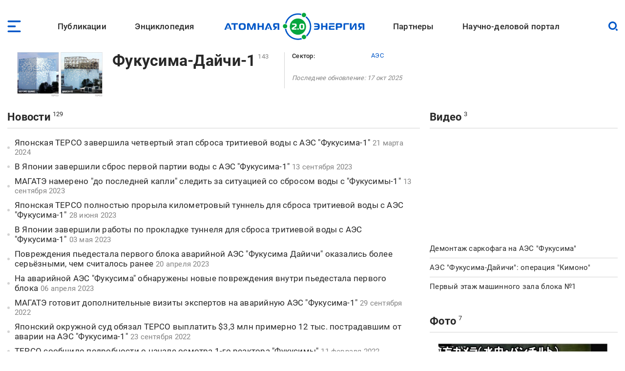

--- FILE ---
content_type: text/html; charset=UTF-8
request_url: https://www.atomic-energy.ru/organizations/fukusima-daychi-1
body_size: 16961
content:
<!DOCTYPE html><html lang="ru" dir="ltr" prefix="og: https://ogp.me/ns#"><head><meta charset="utf-8" /><script async src="https://www.googletagmanager.com/gtag/js?id=G-T0JJ42GLZ3"></script><script>window.dataLayer = window.dataLayer || [];function gtag(){dataLayer.push(arguments)};gtag("js", new Date());gtag("set", "developer_id.dMDhkMT", true);gtag("config", "G-T0JJ42GLZ3", {"groups":"default","page_placeholder":"PLACEHOLDER_page_location"});</script><meta name="description" content=" " /><link rel="canonical" href="https://www.atomic-energy.ru/organizations/fukusima-daychi-1" /><meta name="robots" content="max-image-preview:large" /><link rel="image_src" href="/files/images/reactor-wide-1%255B1%255D.jpg" /><meta property="og:type" content="Article" /><meta property="og:url" content="https://www.atomic-energy.ru/organizations/fukusima-daychi-1" /><meta property="og:title" content="Фукусима-Дайчи-1" /><meta property="og:description" content=" " /><meta property="og:image" content="https://www.atomic-energy.ru/files/images/reactor-wide-1%255B1%255D.jpg" /><meta property="og:image:url" content="https://www.atomic-energy.ru/files/images/reactor-wide-1%255B1%255D.jpg" /><meta property="og:image:secure_url" content="https://www.atomic-energy.ru/files/images/reactor-wide-1%255B1%255D.jpg" /><meta property="og:image:type" content="image/jpeg" /><meta property="og:image:width" content="400" /><meta property="og:image:height" content="215" /><meta property="og:image:alt" content="" /><meta name="twitter:card" content="summary_large_image" /><meta name="twitter:title" content="Фукусима-Дайчи-1" /><meta name="twitter:description" content=" " /><meta name="twitter:image" content="https://www.atomic-energy.ru/files/images/reactor-wide-1%255B1%255D.jpg" /><meta name="twitter:image:alt" content="" /><meta name="Generator" content="Drupal 10 (https://www.drupal.org)" /><meta name="MobileOptimized" content="width" /><meta name="HandheldFriendly" content="true" /><meta name="viewport" content="width=device-width, initial-scale=1.0" /><link rel="icon" href="/themes/custom/aenergy/site_logo.png" type="image/png" /><title>Фукусима-Дайчи-1 | Атомная энергия 2.0</title><link rel="stylesheet" media="all" href="/files/css/css_QGgwbJW8wo8dTCFDbms9PeyA4FRxjeDlNcm8MwU1aHQ.css?delta=0&amp;language=ru&amp;theme=aenergy&amp;include=[base64]" /><link rel="stylesheet" media="all" href="/files/css/css_wPnjeZXFMhXAxrfyDqVPyxFh4iqMVM4TCevUHK0SCFY.css?delta=1&amp;language=ru&amp;theme=aenergy&amp;include=[base64]" /></head><body class="energy toolbar-themes toolbar-no-tabs toolbar-no-icons toolbar-themes-admin-theme--sevencust one-sidebar layout-sidebar-second path-node page-node-type-company"> <!-- Yandex.Metrika counter --><script type="text/javascript" >
(function(m,e,t,r,i,k,a){m[i]=m[i]||function(){(m[i].a=m[i].a||[]).push(arguments)};
m[i].l=1*new Date();
for (var j = 0; j < document.scripts.length; j++) {if (document.scripts[j].src === r) { return; }}
k=e.createElement(t),a=e.getElementsByTagName(t)[0],k.async=1,k.src=r,a.parentNode.insertBefore(k,a)})
(window, document, "script", "https://mc.yandex.ru/metrika/tag.js", "ym");
ym(5850427, "init", {
clickmap:true,
trackLinks:true,
accurateTrackBounce:true,
webvisor:true
});
</script><noscript><div><img src="https://mc.yandex.ru/watch/5850427" style="position:absolute; left:-9999px;" alt="" /></div></noscript> <!-- /Yandex.Metrika counter --> <a href="#main-content" class="visually-hidden focusable skip-link"> Перейти к основному содержанию </a><div class="dialog-off-canvas-main-canvas" data-off-canvas-main-canvas> <header id="logo_menu" class="fs"><div id="block-mob-menu-place" class="mob-menu-place block"><div class="click menu_open_btn"></div></div><div class="menu-place"><ul id="superfish-main" class="menu sf-menu sf-main sf-horizontal sf-style-none"><li id="main-menu-link-content48dda292-012f-4317-a5d8-a22328afbdd9" class="sf-depth-1 menuparent"><a href="/publications" class="collaps-header sf-depth-1 menuparent">Публикации</a><ul><div class="ul-place container"><li id="main-menu-link-content4140f31d-1c9c-4560-94d6-724ce953fd1d" class="sf-depth-2 sf-no-children"><a href="/list/news/all" class="sf-depth-2">Новости</a></li><li id="main-menu-link-content91c8954c-ad22-4d02-849c-85b5ef7113a1" class="sf-depth-2 sf-no-children"><a href="/list/statements" class="sf-depth-2">Комментарии экспертов</a></li><li id="main-menu-link-content0b4de615-ada1-4623-b7b1-c2a5b4e48e80" class="sf-depth-2 sf-no-children"><a href="/list/interview" class="sf-depth-2">Интервью</a></li><li id="main-menu-link-content9f62cc7a-cb04-414d-b042-de61f1b8e73a" class="sf-depth-2 sf-no-children"><a href="/list/photo" class="sf-depth-2">Фото</a></li><li id="main-menu-link-content2ad00c3d-0fdd-4e24-a526-20c0e2a7cc87" class="sf-depth-2 sf-no-children"><a href="/list/video" class="sf-depth-2">Видео</a></li><li id="main-menu-link-contentd85b9dee-509e-491a-934f-5ccb84d7fb79" class="sf-depth-2 sf-no-children"><a href="/list/articles" class="sf-depth-2">Статьи</a></li><li id="main-menu-link-content16699258-5895-4fd1-bd28-29947eadb34f" class="sf-depth-2 sf-no-children"><a href="/list/technology" class="sf-depth-2">Технологии</a></li><li id="main-menu-link-contenta3868438-a230-471e-90f6-4331d9d8409b" class="sf-depth-2 sf-no-children"><a href="/list/SMI" class="sf-depth-2">СМИ</a></li><li id="main-menu-link-content3b3c74a9-e42c-4132-aa63-52eedf713ac7" class="sf-depth-2 sf-no-children"><a href="/list/books" class="sf-depth-2">Книги</a></li><li id="main-menu-link-content52aefcb4-4b5f-4f5c-8813-d2bf2f963e4f" class="sf-depth-2 sf-no-children"><a href="/list/journals" class="sf-depth-2">Газеты и журналы</a></li><li id="main-menu-link-contentc189ec23-6a16-4500-90b2-c0b6136dfc05" class="sf-depth-2 sf-no-children"><a href="/list/polezno" class="sf-depth-2">Полезно знать</a></li></div></ul></li><li id="main-menu-link-contentfe1fa1ed-e58f-441a-9459-c965814394aa" class="sf-depth-1 menuparent"><span class="collaps-header sf-depth-1 menuparent nolink">Энциклопедия</span><ul><div class="ul-place container"><li id="main-menu-link-contentdb3efce6-291d-40c9-8d65-2a043450154a" class="sf-depth-2 sf-no-children"><a href="/cat/keywords" class="sf-depth-2">Тематики</a></li><li id="main-menu-link-content24d0005b-12a6-4588-ac06-8bd49bab70d4" class="sf-depth-2 sf-no-children"><a href="/cat/geography" class="sf-depth-2">География</a></li><li id="main-menu-link-contentc3f46244-9a5e-4fdd-b92e-c33deed45d4a" class="sf-depth-2 sf-no-children"><a href="/list/organizations/top" class="sf-depth-2">Организации</a></li><li id="main-menu-link-content9c755045-4c11-4ba0-9c73-f05e77cd32b2" class="sf-depth-2 sf-no-children"><a href="/list/experts/top" class="sf-depth-2">Эксперты</a></li><li id="main-menu-link-contentc9e05ecd-8ac7-4119-9fe2-b02e8633eed5" class="sf-depth-2 sf-no-children"><a href="/list/events/calendar" class="sf-depth-2">Календарь мероприятий</a></li></div></ul></li><li id="main-menu-link-content11f166cc-af13-4865-a28a-4983c356c0f5" class="sf-depth-1 sf-no-children"><a href="/" class="sf-depth-1">Лого</a></li><li id="main-menu-link-content9613e099-3bab-4394-90d9-6e1a65d15f4c" class="sf-depth-1 menuparent"><a href="/partners" class="collaps-header sf-depth-1 menuparent">Партнеры</a><ul><div class="ul-place container"><li id="main-menu-link-contentfa659881-560c-4cf7-aa7c-40e95f6a70af" class="sf-depth-2 menuparent"><a href="/partnership" target="_blank" class="sf-depth-2 menuparent">Генеральный партнер</a><ul><div class="ul-place container"><li id="main-menu-link-content4c0d0373-1c81-458b-ab68-719b634eb050" class="sf-depth-3 sf-no-children"><a href="/General-Partner" class="sf-depth-3">О пакете услуг</a></li></div></ul></li><li id="main-menu-link-contentffe8f042-ae65-4759-8d22-392178c421da" class="sf-depth-2 menuparent"><a href="/Golden-Partner" class="collaps-header-lev2 sf-depth-2 menuparent">Золотые партнеры</a><ul><div class="ul-place container"><li id="main-menu-link-contentb7c354b0-2361-42e5-b6c8-26234e2a2c73" class="sf-depth-3 sf-no-children"><a href="https://www.doza.ru/" target="_blank" rel="nofollow" class="sf-depth-3 sf-external">НПП «Доза»</a></li><li id="main-menu-link-contentf828fc57-f03f-4126-bd61-2a4c111d4a33" class="sf-depth-3 sf-no-children"><a href="https://rosatomtech.ru/" target="_blank" rel="nofollow" class="sf-depth-3 sf-external">Техническая академия Росатома</a></li><li id="main-menu-link-contentc47e0936-91f1-4bc5-9c2d-4497476d1d02" class="sf-depth-3 sf-no-children"><a href="https://www.titan2.ru/" rel="nofollow" class="sf-depth-3 sf-external">ТИТАН-2</a></li><li id="main-menu-link-contentdb736fd3-9390-421e-a328-47ed7ac2e2b4" class="sf-depth-3 sf-no-children"><a href="http://atomdoc.ru" target="_blank" rel="nofollow" class="sf-depth-3 sf-external">Атомдок</a></li><li id="main-menu-link-contentbeb753a8-3c77-43c9-9ed1-760ee89de8ca" class="sf-depth-3 sf-no-children"><a href="https://www.res-e.ru/?utm_source=ae2.0&amp;utm_medium=information%20partners&amp;utm_campaign=cooperation" rel="nofollow" class="sf-depth-3 sf-external">РЭС Инжиниринг</a></li><li id="main-menu-link-content6b22305f-f2e5-4ce2-b85a-1ec8a0f85964" class="sf-depth-3 sf-no-children"><a href="https://tdgroup.ru/" target="_blank" rel="nofollow" class="sf-depth-3 sf-external">ТД Групп</a></li><li id="main-menu-link-content2650a7a1-ecaf-4470-992e-d5875c9f9909" class="sf-depth-3 sf-no-children"><a href="https://ioes.ru" rel="nofollow" class="sf-depth-3 sf-external">Оргэнергострой</a></li><li id="main-menu-link-contenta13b19ea-ab99-4928-bd03-0d27bf338ea9" class="sf-depth-3 sf-no-children"><a href="https://okan.ru/" rel="nofollow" class="sf-depth-3 sf-external">ОКАН</a></li><li id="main-menu-link-content5a66e4d9-ae40-44fb-b61d-7c339a796d80" class="sf-depth-3 sf-no-children"><a href="https://atom-sar.ru/" rel="nofollow" class="sf-depth-3 sf-external">СпецАтомРесурс</a></li><li id="main-menu-link-content85d8c8e2-8899-4521-87e3-4c56627a9d8e" class="sf-depth-3 sf-no-children"><a href="/Golden-Partner" class="sf-depth-3">О пакете услуг</a></li></div></ul></li><li id="main-menu-link-content29b975c9-7431-4b8a-9005-36ddccae53fd" class="sf-depth-2 menuparent"><a href="/Silver-Partner" class="collaps-header-lev2 sf-depth-2 menuparent">Серебряные партнеры</a><ul><div class="ul-place container"><li id="main-menu-link-contentb5cca28c-8deb-451d-a55b-4bc8fb480d22" class="sf-depth-3 sf-no-children"><a href="http://www.profatom.ru/" target="_blank" rel="nofollow" class="sf-depth-3 sf-external">РПРАЭП</a></li><li id="main-menu-link-contente9027229-9bb0-4a5c-813e-5f341c1d977e" class="sf-depth-3 sf-no-children"><a href="https://atomtor.ru/" class="nofollow sf-depth-3 sf-external">Атом-ТОР</a></li><li id="main-menu-link-contenta3e2dab5-d578-432a-b64f-efb6e36ad924" class="sf-depth-3 sf-no-children"><a href="https://atomsro.ru/" rel="nofollow" class="sf-depth-3 sf-external">СРО атомной отрасли</a></li><li id="main-menu-link-content1ab4f8a7-41d4-4e1f-8d0c-2759d93e7dae" class="sf-depth-3 sf-no-children"><a href="https://grouphms.ru/" rel="nofollow" class="sf-depth-3 sf-external">Группа ГМС</a></li><li id="main-menu-link-content6c09f13c-c1e1-4bee-85b4-fa1baef26f0a" class="sf-depth-3 sf-no-children"><a href="https://bair.pro/" target="_blank" rel="nofollow" class="sf-depth-3 sf-external">BAiR</a></li><li id="main-menu-link-content877b54d4-4a03-401d-b2f2-130ea4e8e503" class="sf-depth-3 sf-no-children"><a href="/Silver-Partner" class="sf-depth-3">О пакете услуг</a></li></div></ul></li><li id="main-menu-link-contentda436be1-d10c-43f7-8718-4c419a946c67" class="sf-depth-2 menuparent"><a href="/Basic-Partner" class="collaps-header-lev2 sf-depth-2 menuparent">Базовые партнеры</a><ul><div class="ul-place container"><li id="main-menu-link-content37003682-6e2d-4ebe-998f-7083b085e92c" class="sf-depth-3 sf-no-children"><a href="https://aem-group.ru/" rel="nofollow" class="sf-depth-3 sf-external">Машиностроительный дивизион Росатома</a></li><li id="main-menu-link-content90130e09-c249-4580-8a69-97050a81a9bf" class="sf-depth-3 sf-no-children"><a href="https://www.tvel.ru" target="_blank" rel="nofollow" class="sf-depth-3 sf-external">Топливный дивизион Росатома</a></li><li id="main-menu-link-content683b29c7-587f-4c89-9980-b4450cb4ce44" class="sf-depth-3 sf-no-children"><a href="https://www.rusatom-utilities.ru" target="_blank" rel="nofollow" class="sf-depth-3 sf-external">Росатом Инфраструктурные решения</a></li><li id="main-menu-link-content9f209f26-5d97-47a1-9a0f-16c462e96da9" class="sf-depth-3 sf-no-children"><a href="http://www.giredmet.ru" target="_blank" rel="nofollow" class="sf-depth-3 sf-external">Химико-технологический кластер Научного дивизиона Росатома</a></li><li id="main-menu-link-content70412fed-a646-42a6-acae-130c23b42700" class="sf-depth-3 sf-no-children"><a href="https://interpolyaris.ru/" rel="nofollow" class="sf-depth-3 sf-external">ИнтерПолярис</a></li><li id="main-menu-link-contentb856faf7-111a-4655-b35c-c0c5f8ace931" class="sf-depth-3 sf-no-children"><a href="https://eskm.net" target="_blank" rel="nofollow" class="sf-depth-3 sf-external">ЭСКМ</a></li><li id="main-menu-link-content13f3d1ef-cd7a-4bac-a83e-184c5132d2f4" class="sf-depth-3 sf-no-children"><a href="https://nacec.ru" target="_blank" rel="nofollow" class="sf-depth-3 sf-external">НАИКС</a></li><li id="main-menu-link-content1ee26532-9aa1-4584-9c76-08da4740faba" class="sf-depth-3 sf-no-children"><a href="https://intehros.ru/" rel="nofollow" class="sf-depth-3 sf-external">ИНТЕХРОС</a></li><li id="main-menu-link-content88ef6ce0-8349-4a89-9057-c8ee827f15c2" class="sf-depth-3 sf-no-children"><a href="https://cpti.tvel.ru/" rel="nofollow" class="sf-depth-3 sf-external">ЦПТИ</a></li><li id="main-menu-link-content16530a86-bcff-4adf-9e37-63e9e80044fc" class="sf-depth-3 sf-no-children"><a href="https://www.sgsd.ru/" rel="nofollow" class="sf-depth-3 sf-external">СибГазСтройДеталь</a></li><li id="main-menu-link-contentc2253bbe-a551-4a6e-a27d-8c9ecec2d082" class="sf-depth-3 sf-no-children"><a href="https://west-e.ru/" rel="nofollow" class="sf-depth-3 sf-external">Вест-Инжиниринг</a></li><li id="main-menu-link-contentcfdf946b-c953-4cba-80e4-d0c8e4a8ed4d" class="sf-depth-3 sf-no-children"><a href="/Basic-Partner" class="sf-depth-3">О пакете услуг</a></li></div></ul></li><li id="main-menu-link-contentea511954-d758-449c-bfac-ff7050b1432d" class="sf-depth-2 sf-no-children"><a href="/partners" class="sf-depth-2">Информационные партнеры</a></li></div></ul></li><li id="main-menu-link-content7c9bd1b9-6fa4-4576-b723-92f21dcc7ec8" class="sf-depth-1 menuparent"><a href="/about" class="collaps-header sf-depth-1 menuparent">Научно-деловой портал</a><ul><div class="ul-place container"><li id="main-menu-link-content17d21556-531f-429e-9994-5fd2804f987d" class="sf-depth-2 sf-no-children"><a href="/about" class="sf-depth-2">О проекте</a></li><li id="main-menu-link-contentcc576c0c-94ae-440d-b9fd-eb419927a957" class="sf-depth-2 sf-no-children"><a href="/partnership" class="sf-depth-2">Годовые коммуникационные услуги</a></li><li id="main-menu-link-content4acfd8b2-2ec7-4e25-b455-cbc28d56a4e5" class="sf-depth-2 sf-no-children"><a href="/single-publications" target="_self" class="sf-depth-2">Разовые публикации</a></li><li id="main-menu-link-content76dbcaed-4dd5-4a8c-8f49-ca23a729fbab" class="sf-depth-2 sf-no-children"><a href="/open-active-links" class="sf-depth-2">Высокоточные SEO-публикации</a></li><li id="main-menu-link-content45f49461-7061-4b17-be9d-d98bb7011805" class="sf-depth-2 sf-no-children"><a href="/contacts" class="sf-depth-2">Контакты</a></li></div></ul></li></ul></div><div id="block-logo" class="block"> <a href="/"> <img src="/themes/custom/aenergy/logo.svg" /></a></div><div id="block-search-btn-place" class="search-btn-place block"><div class="click search_open_btn"></div><div class="search close_btn"><p></p><p></p></div></div><div class="views-exposed-form search-form-place block" data-drupal-selector="views-exposed-form-sitesearch-page-1" id="block-sitesearch-filtr"><form action="/sitesearch" method="get" id="views-exposed-form-sitesearch-page-1" accept-charset="UTF-8"><div class="form--inline clearfix"><div class="js-form-item form-item js-form-type-textfield form-type-textfield js-form-item-text form-item-text form-no-label"> <input placeholder="Поиск" data-drupal-selector="edit-text" type="text" id="edit-text" name="text" value="" size="30" maxlength="128" class="form-text" /></div><div data-drupal-selector="edit-actions" class="form-actions js-form-wrapper form-wrapper" id="edit-actions"><input data-drupal-selector="edit-submit-sitesearch" type="submit" id="edit-submit-sitesearch" value="Искать" class="button js-form-submit form-submit" /></div></div></form></div> </header> <header id="page_headering" class="fs"><div class="container"><div class="views-element-container fs constructed-header block" id="block-constructed-header-1"><div class="picture"> <img loading="lazy" src="/files/images/reactor-wide-1%255B1%255D.jpg" width="400" height="215" alt=" " /></div><div class="center"><div class="title-count"> <span class="title"><a href="/organizations/fukusima-daychi-1" hreflang="ru">Фукусима-Дайчи-1</a></span><span class="count"><span>143</span></span></div><div class="description acc-place"><div class="acc-content"><p>&nbsp;<img alt src="http://graphics8.nytimes.com/packages/images/newsgraphics/2011/0314-reactor-report-card/reactor-wide-1.jpg"></p></div><div class="descr-collapser acc-header"> <span class="op">Развернуть</span> <span class="cl">Свернуть</span></div></div></div><div class="right"><div class="features"><div><span>Сектор: </span><span><a href="/organizations/sector/aes" hreflang="ru">АЭС</a></span></div></div><div class="updated">Последнее обновление: <time datetime="2025-10-17T01:28:32+03:00" class="datetime">17 окт 2025</time></div></div></div></div> </header><div id="page" class="fs"><div class="container"><div id="content" class="blocks"><div class="section"><div data-drupal-messages-fallback class="hidden"></div><article class="node node--type-company node--view-mode-full fs"><div class="node__content"><div class="field field--name-field-novosti-simple-list field--type-viewfield field--label-hidden fs news-list with-dates header-as-view block"><div class="js-view-dom-id-d8fd6a4c6bb4f6d4449d66a5d76802708eaf6ae488e9d8ef934e77f670927484"><div class="view-header"><div> <span class="type"><a href="/organizations/fukusima-daychi-1/news">Новости</a></span><span class="count"><span>129</span></span></div></div><div class="view-content "><div class="title"> <a href="/news/2024/03/21/144130" hreflang="ru">Японская TEPCO завершила четвертый этап сброса тритиевой воды с АЭС &quot;Фукусима-1&quot;</a><span><time datetime="2024-03-21T16:11:15+03:00" class="datetime">21 марта 2024</time></span></div><div class="title"> <a href="/news/2023/09/13/138656" hreflang="ru">В Японии завершили сброс первой партии воды с АЭС &quot;Фукусима-1&quot;</a><span><time datetime="2023-09-13T14:46:35+03:00" class="datetime">13 сентября 2023</time></span></div><div class="title"> <a href="/news/2023/09/13/138654" hreflang="ru">МАГАТЭ намерено &quot;до последней капли&quot; следить за ситуацией со сбросом воды с &quot;Фукусимы-1&quot;</a><span><time datetime="2023-09-13T13:13:20+03:00" class="datetime">13 сентября 2023</time></span></div><div class="title"> <a href="/news/2023/06/28/136588" hreflang="ru">Японская TEPCO полностью прорыла километровый туннель для сброса тритиевой воды с АЭС &quot;Фукусима-1&quot;</a><span><time datetime="2023-06-28T22:46:54+03:00" class="datetime">28 июня 2023</time></span></div><div class="title"> <a href="/news/2023/05/03/134934" hreflang="ru">В Японии завершили работы по прокладке туннеля для сброса тритиевой воды с АЭС &quot;Фукусима-1&quot;</a><span><time datetime="2023-05-03T19:00:08+03:00" class="datetime">03 мая 2023</time></span></div><div class="title"> <a href="/news/2023/04/20/134533" hreflang="ru">Повреждения пьедестала первого блока аварийной АЭС &quot;Фукусима Дайичи&quot; оказались более серьёзными, чем считалось ранее</a><span><time datetime="2023-04-20T10:36:13+03:00" class="datetime">20 апреля 2023</time></span></div><div class="title"> <a href="/news/2023/04/06/134066" hreflang="ru">На аварийной АЭС &quot;Фукусима&quot; обнаружены новые повреждения внутри пьедестала первого блока</a><span><time datetime="2023-04-06T11:16:29+03:00" class="datetime">06 апреля 2023</time></span></div><div class="title"> <a href="/news/2022/09/28/128743" hreflang="ru">МАГАТЭ готовит дополнительные визиты экспертов на аварийную АЭС &quot;Фукусима-1&quot;</a><span><time datetime="2022-09-29T17:46:33+03:00" class="datetime">29 сентября 2022</time></span></div><div class="title"> <a href="/news/2022/09/22/128556" hreflang="ru">Японский окружной суд обязал TEPCO выплатить $3,3 млн примерно 12 тыс. пострадавшим от аварии на АЭС &quot;Фукусима-1&quot;</a><span><time datetime="2022-09-23T12:31:24+03:00" class="datetime">23 сентября 2022</time></span></div><div class="title"> <a href="/news/2022/02/11/121868" hreflang="ru">ТЕРСО сообщило подробности о начале осмотра 1-го реактора &quot;Фукусимы&quot;</a><span><time datetime="2022-02-11T10:37:54+03:00" class="datetime">11 февраля 2022</time></span></div><div class="title"> <a href="/news/2022/01/17/121027" hreflang="ru">Обследование реактора первого блока АЭС &quot;Фукусима&quot; приостановлено</a><span><time datetime="2022-01-17T05:59:25+03:00" class="datetime">17 января 2022</time></span></div><div class="title"> <a href="/news/2021/12/07/120034" hreflang="ru">В январе робот осмотрит первый энергоблок АЭС &quot;Фукусима-дайичи&quot;</a><span><time datetime="2021-12-07T07:43:51+03:00" class="datetime">07 декабря 2021</time></span></div><div class="title"> <a href="/news/2021/10/06/118148" hreflang="ru">В Фукусиме демонтируют вентиляционные трубы с высоким радиационным фоном</a><span><time datetime="2021-10-06T06:04:36+03:00" class="datetime">06 октября 2021</time></span></div><div class="title"> <a href="/news/2021/03/09/112176" hreflang="ru">TEPCO увеличит расход охлаждающей воды на первом и третьем блоках АЭС Фукусима Дайичи</a><span><time datetime="2021-03-09T04:40:55+03:00" class="datetime">09 марта 2021</time></span></div><div class="title"> <a href="/news/2021/02/19/111778" hreflang="ru">После землетрясения в корпусах первого и третьего реакторов АЭС &quot;Фукусима-1&quot; замечено снижение уровня воды</a><span><time datetime="2021-02-19T14:30:53+03:00" class="datetime">19 февраля 2021</time></span></div><div class="title"> <a href="/news/2020/12/01/109299" hreflang="ru">ТЕРСО предотвратила падение обломков в бассейн выдержки ОЯТ</a><span><time datetime="2020-12-01T05:28:35+03:00" class="datetime">01 декабря 2020</time></span></div><div class="title"> <a href="/news/2020/06/17/104588" hreflang="ru">Законсервирован бассейн выдержки №1 АЭС &quot;Фукусима&quot;</a><span><time datetime="2020-06-17T11:22:05+03:00" class="datetime">17 июня 2020</time></span></div><div class="title"> <a href="/news/2020/04/28/103291" hreflang="ru">Опубликованы результаты обследования блока №1 АЭС Фукусима Дайичи методом мюонной радиографии</a><span><time datetime="2020-04-28T08:25:02+03:00" class="datetime">28 апреля 2020</time></span></div><div class="title"> <a href="/news/2020/03/12/102120" hreflang="ru">Власти Японии изменили сроки извлечения топлива из АЭС «Фукусима-1»</a><span><time datetime="2020-03-12T08:13:05+03:00" class="datetime">12 марта 2020</time></span></div><div class="title"> <a href="/news/2020/02/10/101286" hreflang="ru">Осмотр 1-го реактора Фукусимы вновь отложен на неопределенный срок</a><span><time datetime="2020-02-10T05:48:39+03:00" class="datetime">10 февраля 2020</time></span></div><div class="title"> <a href="/news/2020/01/16/100679" hreflang="ru">Извлечение ОЯТ из бассейнов АЭС «Фукусима-I» опять отложено</a><span><time datetime="2020-01-16T07:29:13+03:00" class="datetime">16 января 2020</time></span></div><div class="title"> <a href="/news/2019/07/03/95881" hreflang="ru">Вокруг АЭС &quot;Фукусима-1&quot; обнаружены материалы из 1-го реактора</a><span><time datetime="2019-07-03T10:05:38+03:00" class="datetime">03 июля 2019</time></span></div><div class="title"> <a href="/news/2019/04/01/93678" hreflang="ru">В реактор №1 аварийной АЭС &quot;Фукусима дайичи&quot; отправят робота</a><span><time datetime="2019-04-01T11:31:58+03:00" class="datetime">01 апреля 2019</time></span></div><div class="title"> <a href="/news/2017/09/21/79488" hreflang="ru">Извлечение топлива из двух реакторов «Фукусимы-1» стартует в 2023 году</a><span><time datetime="2017-09-21T04:22:43+03:00" class="datetime">21 сентября 2017</time></span></div><div class="title"> <a href="/news/2017/05/10/75604" hreflang="ru">Проведен осмотр этажа перегрузки топлива в 1-м блоке &quot;Фукусимы&quot;</a><span><time datetime="2017-05-10T04:56:12+03:00" class="datetime">10 мая 2017</time></span></div></div> <nav class="pager" role="navigation" aria-labelledby="pagination-heading"><h4 id="pagination-heading" class="visually-hidden">Нумерация страниц</h4><ul class="pager__items js-pager__items"><li class="pager__item is-active"> <a href="?page=0" title="Текущая страница" aria-current="page"> <span class="visually-hidden"> Текущая страница </span>1</a></li><li class="pager__item"> <a href="?page=1" title="Go to page 2"> <span class="visually-hidden"> Page </span>2</a></li><li class="pager__item"> <a href="?page=2" title="Go to page 3"> <span class="visually-hidden"> Page </span>3</a></li><li class="pager__item"> <a href="?page=3" title="Go to page 4"> <span class="visually-hidden"> Page </span>4</a></li><li class="pager__item"> <a href="?page=4" title="Go to page 5"> <span class="visually-hidden"> Page </span>5</a></li><li class="pager__item"> <a href="?page=5" title="Go to page 6"> <span class="visually-hidden"> Page </span>6</a></li><li class="pager__item pager__item--next"> <a href="?page=1" title="На следующую страницу" rel="next"> <span class="visually-hidden">Следующая страница</span> <span aria-hidden="true">›</span> </a></li><li class="pager__item pager__item--last"> <a href="?page=5" title="На последнюю страницу"> <span class="visually-hidden">Последняя страница</span> <span aria-hidden="true">»</span> </a></li></ul> </nav></div></div><div class="field field--name-field-ssylayuschiesya-tizery field--type-viewfield field--label-hidden fs teasers header-as-view block"><div class="view-header"><div> <span class="type"><a href="/organizations/fukusima-daychi-1/presentations">Презентации</a></span><span class="count"><span>2</span></span></div><div> <span class="type"><a href="/organizations/fukusima-daychi-1/SMI">СМИ</a></span><span class="count"><span>1</span></span></div></div><div class="view-content "><div class="row"><div class="picture"> <a href="/smi/2011/07/06/24149" hreflang="ru"><img loading="lazy" src="/files/styles/tiser/public/images/2011/07/5764379458_67c6c5085c_z.jpg" width="450" height="225" alt=" " title="Инспекция МАГАТЭ в здании резервного дизельного генератора блока №1 26 мая 2011 года " class="image-style-tiser" /></a></div><div class="right"><div class="title"><a href="/smi/2011/07/06/24149" hreflang="ru">Дефект конструкции усугубил ядерную катастрофу на &quot;Фукусиме-1&quot;</a></div><div class="subtitles subject-date-viewed"><div class="subject">СМИ</div><div class="date subtitle"><time datetime="2011-07-06T19:23:05+04:00" class="datetime">06 июля 2011</time></div><div class="viewed subtitle">58</div></div></div></div><div class="row"><div class="picture"> <a href="/presentations/21237" hreflang="ru"><img loading="lazy" src="/files/styles/tiser/public/images/1620148765-logo%255B1%255D.gif" width="450" height="225" alt=" " title=" " class="image-style-tiser" /></a></div><div class="right"><div class="title"><a href="/presentations/21237" hreflang="ru">3D модель АЭС &quot;Фукусима-1&quot;</a></div><div class="subtitles subject-date-viewed"><div class="subject">Презентации</div><div class="date subtitle"><time datetime="2011-04-15T22:55:39+04:00" class="datetime">15 апреля 2011</time></div><div class="viewed subtitle">75</div></div></div></div><div class="row"><div class="picture"></div><div class="right"><div class="title"><a href="/presentations/20437" hreflang="ru">МАГАТЭ: Состояние реакторов АЭС &quot;Фукусима-1&quot; на 28 марта</a></div><div class="subtitles subject-date-viewed"><div class="subject">Презентации</div><div class="date subtitle"><time datetime="2011-03-29T00:48:37+04:00" class="datetime">29 марта 2011</time></div><div class="viewed subtitle">5</div></div></div></div></div></div></div></article></div></div> <aside id="sidebar_second" class="under-page"><div class="views-element-container simple-list header-as-view video block" id="block-views-block-video-block-2"><div class="view-header"> <span class="type"><a href="/organizations/fukusima-daychi-1/video">Видео</a></span><span class="count"><span>3</span></span></div><div class="video-tabs"><div id="youtube.com"><div class="video-embed-field-provider-youtube video-embed-field-responsive-video"><iframe width="854" height="480" frameborder="0" allowfullscreen="allowfullscreen" src="https://www.youtube.com/embed/e1ubHgelSz0?autoplay=0&amp;start=0&amp;rel=0"></iframe></div></div><ul><li><a class="youtubecom" href="#youtube.com">Youtube</a></li></ul></div><div class="view-content"><div class="title"><a href="/video/70300" hreflang="ru">Демонтаж саркофага на АЭС &quot;Фукусима&quot;</a></div><div class="title"><a href="/video/24797" hreflang="ru">АЭС &quot;Фукусима-Дайичи&quot;: операция &quot;Кимоно&quot;</a></div><div class="title"><a href="/video/22079" hreflang="ru">Первый этаж машинного зала блока №1</a></div></div></div><div class="views-element-container header-as-view simple-list block" id="block-fotos-block-3"><div class="view-header"> <span class="type"><a href="/organizations/fukusima-daychi-1/photo">Фото</a></span><span class="count"><span>7</span></span></div><div class="picture"> <a href="/photo/122395" hreflang="ru"><img loading="lazy" src="/files/styles/sidebar_fs/public/images/2022/03/01.jpg" width="385" height="214" alt="" class="image-style-sidebar-fs" /></a></div><div class="view-content"><div class="title"><a href="/photo/122395" hreflang="ru">Осмотр реактора №1 аварийной АЭС &quot;Фукусима&quot; в Японии</a></div><div class="title"><a href="/photo/24991" hreflang="ru">Участки высокого радиационного загрязнения на АЭС &quot;Фукусима-1&quot;</a></div><div class="title"><a href="/photo/22076" hreflang="ru">Аварийные работы внутри блока №1 АЭС &quot;Фукусима-Дайичи&quot;</a></div></div></div><div class="views-element-container thumbed-list short-thumbs tematiki block" id="block-nodes-fields-block-1"><div class="block-title fs" >Тематические разделы</div><div class="block-content fs"><div class="row"><div class="picture"> <a href="/Japan" hreflang="ru"><img loading="lazy" src="/files/styles/thumb/public/taxonomy/11504757-vector-japan-flag1.jpg" width="130" height="130" class="image-style-thumb" /></a></div><div class="title-count"> <span class="title"><a href="/Japan" hreflang="ru">Япония</a></span><span class="count"><span>3944</span></span></div></div></div></div><div class="views-element-container header-as-view thumbed-list events block" id="block-views-block-nodes-fields-block-8"><div class="view-header"> <span class="type"><a href="/organizations/fukusima-daychi-1/events">События</a></span><span class="count"><span>1</span></span></div><div class="view-content "><div class="row"><div><div class="picture"> <a href="/Fukushima" hreflang="ru"><img loading="lazy" src="/files/styles/thumb/public/images/fukushima-update.jpg" width="130" height="111" alt=" " class="image-style-thumb" /></a></div></div><div class="near-foto"><div class="title-count"> <span class="title"><a href="/Fukushima" hreflang="ru">Авария на АЭС &quot;Фукусима-1&quot;</a></span><span class="count"><span>2156</span></span></div><div class="subtitle globe"><a href="/Japan" hreflang="ru">Япония</a>, <a href="/geography/yaponiya/fukusima" hreflang="ru">Фукусима</a></div><div class="subtitle date2">10 марта 2011</div></div></div></div></div><div class="views-element-container header-as-view thumbed-list organizations block" id="block-nodes-fields-block-6"><div class="view-header"> <span class="type"><a href="/organizations/fukusima-daychi-1/parent-organizations">Материнские организации</a></span><span class="count"><span>1</span></span></div><div class="view-content "><div class="row"><div class="picture"> <a href="/organizations/fukusima-dayichi" hreflang="ru"><img loading="lazy" src="/files/styles/thumb/public/images/09-01%255B1%255D.jpg" width="130" height="98" alt=" " class="image-style-thumb" /></a></div><div class="near-foto"><div class="title-count"> <span class="title"><a href="/organizations/fukusima-dayichi" hreflang="ru">Фукусима-Дайичи</a></span><span class="count"><span>2767</span></span></div><div class="subtitle comptype"><a href="/organizations/sector/aes" hreflang="ru">АЭС</a></div><div class="subtitle globe"><a href="/Japan" hreflang="ru">Япония</a>, <a href="/geography/yaponiya/fukusima" hreflang="ru">Фукусима</a></div></div></div></div></div> </aside></div></div> <footer id="footer_1" class="fs"><div class="container"><div id="block-zolotyepartnery" class="fs block"><div class="block-title fs" >Золотые партнеры</div><div class="block-content fs"> <a href="https://www.doza.ru/" target="_blank" rel="nofollow"> <img alt="doza.ru" src="/files/partners/doza.svg" /></a><a href="https://rosatomtech.ru/" target="_blank" rel="nofollow"> <img src="/files/partners/rosatomtech.svg" alt="rosatomtech"> </a><a href="http://atomdoc.ru/" target="_blank" rel="nofollow"> <img alt="atomdoc.ru" src="/files/partners/artomdok.png" /></a><a href="https://tdgroup.ru/" target="_blank" rel="nofollow"> <img src="/files/partners/TDGROUP.svg" alt="TDGroup"> </a><a href="https://www.res-e.ru/?utm_source=ae2.0&utm_medium=futer&utm_campaign=cooperation" target="_blank" rel="nofollow"> <img src="/files/partners/res.svg" alt="res-e.ru"> </a><a href="https://www.titan2.ru/" target="_blank" rel="nofollow"> <img src="/files/partners/titan2.svg" alt="Titan2"> </a><a href="https://okan.ru/" target="_blank" rel="nofollow"> <img src="/files/partners/okan.svg" alt="OKAN"> </a><a href="https://www.radcontrol.pro/" target="_blank" rel="nofollow"> <img alt="radcontrol.pro" src="/files/partners/UMC.svg" alt="Radcontrol" /></a><a href="https://atom-sar.ru/" target="_blank" rel="nofollow"> <img alt="atom-sar.ru" src="/files/partners/SAR.svg" alt="SpecAtomResurs" /></a></div></div></div> </footer> <footer id="footer_2" class="fs"><div class="container"><div id="block-social" class="social-links block"> <a class="rutube" href="https://rutube.ru/channel/24721138" rel="nofollow" target="_blank"></a><a class="rss" href="https://dzen.ru/atomic-energy.ru" target="_blank"></a><a class="tg one" href="https://t.me/Nuclear_Energy_Russia" rel="nofollow" target="_blank"></a><a class="tg two" href="https://t.me/Open_Nuclear_Chat" rel="nofollow" target="_blank"></a><a class="vk" href="https://vk.com/AtomicEnergyRu" rel="nofollow" target="_blank"></a><a class="youtube" href="https://www.youtube.com/c/AtomicEnergyRu" rel="nofollow" target="_blank"></a><a class="rss" href="/news/rss.xml" target="_blank"></a></div><nav id="block-bottom-menu" class="bottom-menu block block-menu navigation menu--footer"><ul class="menu" ><li> <a href="/about" data-drupal-link-system-path="node/71624">О проекте</a></li><li> <a href="/partnership" data-drupal-link-system-path="node/56347">Сотрудничество и реклама</a></li><li> <a href="/why-nuclear" data-drupal-link-system-path="node/72701">Почему «атом»?</a></li><li> <a href="/contacts" data-drupal-link-system-path="node/55">Контакты</a></li></ul> </nav><div id="block-premiya" class="premiya block"> <img alt="Премия" width="260" height="82" src="/files/custom_blocks/premiya.svg" /></div></div> </footer> <footer id="footer_3" class="fs"><div class="container"><div id="block-copyright" class="copyright block"> Научно-деловой портал «Атомная энергия 2.0» (2008-2026). Свидетельство о регистрации Эл № ФС 77-72853.<br/>При использовании публикаций нашего СМИ активная ссылка приветствуется.</a></div><div id="block-kodyandeksmetrika" class="counters-place block"> <!-- Yandex.Metrika informer --> <a href="https://metrika.yandex.ru/stat/?id=5850427&amp;from=informer" target="_blank" rel="nofollow"><img src="https://informer.yandex.ru/informer/5850427/3_1_FFFFFFFF_EFEFEFFF_0_pageviews" style="width:88px; height:31px; border:0;" alt="Яндекс.Метрика" title="Яндекс.Метрика: данные за сегодня (просмотры, визиты и уникальные посетители)" class="ym-advanced-informer" data-cid="5850427" data-lang="ru" /></a><!-- /Yandex.Metrika informer --><!--LiveInternet counter--><script type="text/javascript"><!--
document.write("<a href='http://www.liveinternet.ru/click' "+
"target=_blank><img src='//counter.yadro.ru/hit?t14.11;r"+
escape(document.referrer)+((typeof(screen)=="undefined")?"":
";s"+screen.width+"*"+screen.height+"*"+(screen.colorDepth?
screen.colorDepth:screen.pixelDepth))+";u"+escape(document.URL)+
";h"+escape(document.title.substring(0,80))+";"+Math.random()+
"' alt='' title='LiveInternet: показано число просмотров за 24"+
" часа, посетителей за 24 часа и за сегодня' "+
"border='0' width='88' height='31'><\/a>")
//--></script><!--/LiveInternet--></div></div> </footer><div class="overlay"><div class="overlay_bg"><div class="mob-menu"><div class="container"><div class="inner"> <nav id="block-main" class="main-links fs block block-menu navigation menu--main"><ul class="menu" ><li> <a href="/publications" class="collaps-header" data-drupal-link-system-path="publications">Публикации</a><ul class="menu"><li> <a href="/list/news/all" data-drupal-link-system-path="list/news/all">Новости</a></li><li> <a href="/list/statements" data-drupal-link-system-path="list/statements">Комментарии экспертов</a></li><li> <a href="/list/interview" data-drupal-link-system-path="list/interview">Интервью</a></li><li> <a href="/list/photo" data-drupal-link-system-path="list/photo">Фото</a></li><li> <a href="/list/video" data-drupal-link-system-path="list/video">Видео</a></li><li> <a href="/list/articles" data-drupal-link-system-path="list/articles">Статьи</a></li><li> <a href="/list/technology" data-drupal-link-system-path="list/technology">Технологии</a></li><li> <a href="/list/SMI" data-drupal-link-system-path="list/SMI">СМИ</a></li><li> <a href="/list/books" data-drupal-link-system-path="list/books">Книги</a></li><li> <a href="/list/journals" data-drupal-link-system-path="list/journals">Газеты и журналы</a></li><li> <a href="/list/polezno" data-drupal-link-system-path="list/polezno">Полезно знать</a></li></ul></li><li> <span class="collaps-header">Энциклопедия</span><ul class="menu"><li> <a href="/cat/keywords" data-drupal-link-system-path="cat/keywords">Тематики</a></li><li> <a href="/cat/geography" data-drupal-link-system-path="cat/geography">География</a></li><li> <a href="/list/organizations/top" data-drupal-link-system-path="list/organizations/top">Организации</a></li><li> <a href="/list/experts/top" data-drupal-link-system-path="list/experts/top">Эксперты</a></li><li> <a href="/list/events/calendar" data-drupal-link-system-path="list/events/calendar">Календарь мероприятий</a></li></ul></li><li class="to-front"> <a href="/" data-drupal-link-system-path="&lt;front&gt;">Лого</a></li><li> <a href="/partners" class="collaps-header" data-drupal-link-system-path="node/5884">Партнеры</a><ul class="menu"><li> <a href="/partnership" target="_blank" data-drupal-link-system-path="node/56347">Генеральный партнер</a></li><li> <a href="/Golden-Partner" class="collaps-header-lev2" data-drupal-link-system-path="node/138124">Золотые партнеры</a><ul class="menu"><li> <a href="https://www.doza.ru/" target="_blank" rel="nofollow">НПП «Доза»</a></li><li> <a href="https://rosatomtech.ru/" target="_blank" rel="nofollow">Техническая академия Росатома</a></li><li> <a href="https://www.titan2.ru/" rel="nofollow">ТИТАН-2</a></li><li> <a href="http://atomdoc.ru" target="_blank" rel="nofollow">Атомдок</a></li><li> <a href="https://www.res-e.ru/?utm_source=ae2.0&amp;utm_medium=information%20partners&amp;utm_campaign=cooperation" rel="nofollow">РЭС Инжиниринг</a></li><li> <a href="https://tdgroup.ru/" target="_blank" rel="nofollow">ТД Групп</a></li><li> <a href="https://ioes.ru" rel="nofollow">Оргэнергострой</a></li><li> <a href="https://okan.ru/" rel="nofollow">ОКАН</a></li><li> <a href="https://atom-sar.ru/" rel="nofollow">СпецАтомРесурс</a></li><li> <a href="/Golden-Partner" data-drupal-link-system-path="node/138124">О пакете услуг</a></li></ul></li><li> <a href="/Silver-Partner" class="collaps-header-lev2" data-drupal-link-system-path="node/138123">Серебряные партнеры</a><ul class="menu"><li> <a href="http://www.profatom.ru/" target="_blank" rel="nofollow">РПРАЭП</a></li><li> <a href="https://atomtor.ru/" class="nofollow">Атом-ТОР</a></li><li> <a href="https://atomsro.ru/" rel="nofollow">СРО атомной отрасли</a></li><li> <a href="https://grouphms.ru/" rel="nofollow">Группа ГМС</a></li><li> <a href="https://bair.pro/" target="_blank" rel="nofollow">BAiR</a></li><li> <a href="/Silver-Partner" data-drupal-link-system-path="node/138123">О пакете услуг</a></li></ul></li><li> <a href="/Basic-Partner" class="collaps-header-lev2" data-drupal-link-system-path="node/138122">Базовые партнеры</a><ul class="menu"><li> <a href="https://aem-group.ru/" rel="nofollow">Машиностроительный дивизион Росатома</a></li><li> <a href="https://www.tvel.ru" target="_blank" rel="nofollow">Топливный дивизион Росатома</a></li><li> <a href="https://www.rusatom-utilities.ru" target="_blank" rel="nofollow">Росатом Инфраструктурные решения</a></li><li> <a href="http://www.giredmet.ru" target="_blank" rel="nofollow">Химико-технологический кластер Научного дивизиона Росатома</a></li><li> <a href="https://interpolyaris.ru/" rel="nofollow">ИнтерПолярис</a></li><li> <a href="https://eskm.net" target="_blank" rel="nofollow">ЭСКМ</a></li><li> <a href="https://nacec.ru" target="_blank" rel="nofollow">НАИКС</a></li><li> <a href="https://intehros.ru/" rel="nofollow">ИНТЕХРОС</a></li><li> <a href="https://cpti.tvel.ru/" rel="nofollow">ЦПТИ</a></li><li> <a href="https://www.sgsd.ru/" rel="nofollow">СибГазСтройДеталь</a></li><li> <a href="https://west-e.ru/" rel="nofollow">Вест-Инжиниринг</a></li><li> <a href="/Basic-Partner" data-drupal-link-system-path="node/138122">О пакете услуг</a></li></ul></li><li> <a href="/partners" data-drupal-link-system-path="node/5884">Информационные партнеры</a></li></ul></li><li> <a href="/about" class="collaps-header" data-drupal-link-system-path="node/71624">Научно-деловой портал</a><ul class="menu"><li> <a href="/about" data-drupal-link-system-path="node/71624">О проекте</a></li><li> <a href="/partnership" data-drupal-link-system-path="node/56347">Годовые коммуникационные услуги</a></li><li> <a href="/single-publications" target="_self" data-drupal-link-system-path="node/151112">Разовые публикации</a></li><li> <a href="/open-active-links" data-drupal-link-system-path="node/135623">Высокоточные SEO-публикации</a></li><li> <a href="/contacts" data-drupal-link-system-path="node/55">Контакты</a></li></ul></li></ul> </nav><nav id="block-temyatomnayaotrasl" class="themes block block-menu navigation menu--temy-atomnaya-otrasl"><div class="block-title collaps-header" id="block-temyatomnayaotrasl-menu">Атомная отрасль</div><div class="block-content"><ul class="menu" ><li> <a href="/national-nuclear-programmes" data-drupal-link-system-path="taxonomy/term/724">Национальные атомные программы</a></li><li> <a href="/GR" data-drupal-link-system-path="taxonomy/term/1568">Государство и отрасль</a></li><li> <a href="/PublicRelations" data-drupal-link-system-path="taxonomy/term/207">Диалог с общественностью</a></li><li> <a href="/nuclear-promotion" data-drupal-link-system-path="taxonomy/term/5882">Популяризация и просвещение</a></li><li> <a href="/education-career" data-drupal-link-system-path="taxonomy/term/1033">Образование и карьера</a></li><li> <a href="/nuclear-training" data-drupal-link-system-path="taxonomy/term/3978">Ядерное обучение</a></li><li> <a href="/appointments" data-drupal-link-system-path="taxonomy/term/4513">Кадровые изменения</a></li><li> <a href="/children" data-drupal-link-system-path="taxonomy/term/4602">Дети и школьники</a></li><li> <a href="/young-specialists" data-drupal-link-system-path="taxonomy/term/5007">Молодые специалисты</a></li><li> <a href="/women" data-drupal-link-system-path="taxonomy/term/5432">Женщины и отрасль</a></li><li> <a href="/veterans" data-drupal-link-system-path="taxonomy/term/1484">Ветераны</a></li><li> <a href="/union" data-drupal-link-system-path="taxonomy/term/639">Профсоюзы</a></li><li> <a href="/volunteering" data-drupal-link-system-path="taxonomy/term/6781">Волонтерство</a></li><li> <a href="/charity" data-drupal-link-system-path="taxonomy/term/2593">Благотворительность</a></li><li> <a href="/sport" data-drupal-link-system-path="taxonomy/term/514">Атомный спорт</a></li><li> <a href="/health-and-medicine" data-drupal-link-system-path="taxonomy/term/196">Здоровье и медицина</a></li><li> <a href="/social-policy" data-drupal-link-system-path="taxonomy/term/400">Социальная политика</a></li><li> <a href="/nuclear-cities" data-drupal-link-system-path="taxonomy/term/1166">Атомные города и ЗАТО</a></li><li> <a href="/culture-art" data-drupal-link-system-path="taxonomy/term/1479">Культура и искусство</a></li><li> <a href="/holidays" data-drupal-link-system-path="taxonomy/term/543">Юбилеи и праздники</a></li><li> <a href="/competitions" data-drupal-link-system-path="taxonomy/term/596">Конкурсы и награды</a></li><li> <a href="/finance" data-drupal-link-system-path="taxonomy/term/181">Финансы и экономика</a></li><li> <a href="/business" data-drupal-link-system-path="taxonomy/term/3724">Бизнес и отрасль</a></li><li> <a href="/energy-policy" data-drupal-link-system-path="taxonomy/term/9759">Энергетическая политика</a></li><li> <a href="/NuclearBenefits" data-drupal-link-system-path="taxonomy/term/5852">Преимущества атомной энергетики</a></li><li> <a href="/russian-nuclear-export" data-drupal-link-system-path="taxonomy/term/448">Российский атомный экспорт</a></li><li> <a href="/international-cooperation" data-drupal-link-system-path="taxonomy/term/401">Международное сотрудничество</a></li></ul></div> </nav><nav id="block-temyaesiyatc" class="themes block block-menu navigation menu--temy-aes-i-yatc"><div class="block-title collaps-header" id="block-temyaesiyatc-menu">АЭС и ЯТЦ</div><div class="block-content"><ul class="menu" ><li> <a href="/NPP-construction-in-Russia" data-drupal-link-system-path="taxonomy/term/177">Строительство АЭС в России</a></li><li> <a href="/global-nuclear-construction" data-drupal-link-system-path="taxonomy/term/493">Строительство АЭС в мире</a></li><li> <a href="/NPPoperation" data-drupal-link-system-path="taxonomy/term/481">Эксплуатация АЭС</a></li><li> <a href="/refueling" data-drupal-link-system-path="taxonomy/term/5926">Плановые ремонты АЭС</a></li><li> <a href="/electricity-generation" data-drupal-link-system-path="taxonomy/term/645">Выработка электроэнергии</a></li><li> <a href="/electricity-sales" data-drupal-link-system-path="taxonomy/term/9147">Энергосбыт</a></li><li> <a href="/Fourth-Geneneration-Reactors" data-drupal-link-system-path="taxonomy/term/4781">АЭС следующего поколения</a></li><li> <a href="/SMR" data-drupal-link-system-path="taxonomy/term/175">АЭС малой мощности</a></li><li> <a href="/microreactors" data-drupal-link-system-path="taxonomy/term/9912">Микрореакторы</a></li><li> <a href="/floatingNPP" data-drupal-link-system-path="taxonomy/term/418">Плавучие АЭС</a></li><li> <a href="/MovingNuclear" data-drupal-link-system-path="taxonomy/term/3765">Мобильные АЭС</a></li><li> <a href="/space-energy-reactors" data-drupal-link-system-path="taxonomy/term/9924">Космические АЭС</a></li><li> <a href="/fast-reactors" data-drupal-link-system-path="taxonomy/term/581">Быстрые реакторы</a></li><li> <a href="/HTR" data-drupal-link-system-path="taxonomy/term/5442">Высокотемпературные реакторы</a></li><li> <a href="/Molten-salt-reactors" data-drupal-link-system-path="taxonomy/term/7719">Жидкосолевые реакторы</a></li><li> <a href="/Thorium" data-drupal-link-system-path="taxonomy/term/4642">Ториевые реакторы</a></li><li> <a href="/hybrid" data-drupal-link-system-path="taxonomy/term/9779">Гибридные реакторы</a></li><li> <a href="/ResearchReactors" data-drupal-link-system-path="taxonomy/term/488">Исследовательские реакторы</a></li><li> <a href="/startups" data-drupal-link-system-path="taxonomy/term/9127">Стартапы</a></li><li> <a href="/uranium-mining" data-drupal-link-system-path="taxonomy/term/1169">Добыча урана</a></li><li> <a href="/uranium-conversion" data-drupal-link-system-path="taxonomy/term/629">Конверсия урана</a></li><li> <a href="/enrichment" data-drupal-link-system-path="taxonomy/term/575">Обогащение урана</a></li><li> <a href="/nuclear-fuel" data-drupal-link-system-path="taxonomy/term/1170">Ядерное топливо</a></li><li> <a href="/nuclear-fuel-reprocessing" data-drupal-link-system-path="taxonomy/term/3994">Переработка ОЯТ</a></li><li> <a href="/closed-fuel-cycle" data-drupal-link-system-path="taxonomy/term/4911">Замыкание ЯТЦ</a></li><li> <a href="/Russian-NPPs" data-drupal-link-system-path="taxonomy/term/5355">Российские АЭС в мире</a></li><li> <a href="/global-electricity-market" data-drupal-link-system-path="taxonomy/term/1619">Мировой рынок электроэнергии</a></li></ul></div> </nav><nav id="block-temytekhnologii" class="themes block block-menu navigation menu--temy-tekhnologii"><div class="block-title collaps-header" id="block-temytekhnologii-menu">Технологии</div><div class="block-content"><ul class="menu" ><li> <a href="/icebreakers" data-drupal-link-system-path="taxonomy/term/3385">Атомные ледоколы</a></li><li> <a href="/nuclear-submarines" data-drupal-link-system-path="taxonomy/term/1616">Атомные подводные лодки</a></li><li> <a href="/nuclear-weapons" data-drupal-link-system-path="taxonomy/term/187">Ядерный оружейный комплекс</a></li><li> <a href="/radionuclides" data-drupal-link-system-path="taxonomy/term/580">Радиоизотопы</a></li><li> <a href="/nuclear-medicine" data-drupal-link-system-path="taxonomy/term/184">Ядерная медицина</a></li><li> <a href="/smart-tech" data-drupal-link-system-path="taxonomy/term/7801">Умные технологии</a></li><li> <a href="/supercomputers" data-drupal-link-system-path="taxonomy/term/641">Суперкомпьютеры</a></li><li> <a href="/IT" data-drupal-link-system-path="taxonomy/term/209">Информационные технологии</a></li><li> <a href="/quantum" data-drupal-link-system-path="taxonomy/term/9809">Квантовые технологии</a></li><li> <a href="/lasers" data-drupal-link-system-path="taxonomy/term/1064">Лазерные технологии</a></li><li> <a href="/Nuclear-In-Space" data-drupal-link-system-path="taxonomy/term/585">Космические технологии</a></li><li> <a href="/radiation-technology" data-drupal-link-system-path="taxonomy/term/7229">Радиационные технологии</a></li><li> <a href="/additive-manufacturing" data-drupal-link-system-path="taxonomy/term/9237">Аддитивные технологии</a></li><li> <a href="/chemistry" data-drupal-link-system-path="taxonomy/term/4831">Химические технологии</a></li><li> <a href="/Nano" data-drupal-link-system-path="taxonomy/term/449">Нанотехнологии</a></li><li> <a href="/Robotics" data-drupal-link-system-path="taxonomy/term/3378">Робототехника</a></li><li> <a href="/construction" data-drupal-link-system-path="taxonomy/term/3677">Строительство</a></li><li> <a href="/shipbuilding" data-drupal-link-system-path="taxonomy/term/7676">Судостроение</a></li><li> <a href="/engineering" data-drupal-link-system-path="taxonomy/term/513">Проектирование</a></li><li> <a href="/mechanical-engineering" data-drupal-link-system-path="taxonomy/term/174">Машиностроение</a></li><li> <a href="/instrumentation" data-drupal-link-system-path="taxonomy/term/1012">Приборостроение</a></li><li> <a href="/nuclear-heating" data-drupal-link-system-path="taxonomy/term/6701">Теплоснабжение</a></li><li> <a href="/desalination" data-drupal-link-system-path="taxonomy/term/3714">Опреснение морской воды</a></li><li> <a href="/Hydrogen" data-drupal-link-system-path="taxonomy/term/5008">Водородная энергетика</a></li><li> <a href="/NuclearFusion" data-drupal-link-system-path="taxonomy/term/166">Термоядерная энергетика</a></li><li> <a href="/global-nuclear-market" data-drupal-link-system-path="taxonomy/term/4898">Мировой рынок ядерных технологий</a></li></ul></div> </nav><nav id="block-temybezopasnost" class="themes block block-menu navigation menu--temy-bezopasnost"><div class="block-title collaps-header" id="block-temybezopasnost-menu">Безопасность</div><div class="block-content"><ul class="menu" ><li> <a href="/legislation" data-drupal-link-system-path="taxonomy/term/587">Законодательство</a></li><li> <a href="/regulation" data-drupal-link-system-path="taxonomy/term/186">Надзор и регулирование</a></li><li> <a href="/licensing" data-drupal-link-system-path="taxonomy/term/3988">Лицензирование и сертификация</a></li><li> <a href="/work-safety" data-drupal-link-system-path="taxonomy/term/451">Охрана труда</a></li><li> <a href="/NPP-safety" data-drupal-link-system-path="taxonomy/term/465">Безопасность АЭС</a></li><li> <a href="/security" data-drupal-link-system-path="taxonomy/term/201">Физическая защита</a></li><li> <a href="/transportation" data-drupal-link-system-path="taxonomy/term/2612">Транспортирование</a></li><li> <a href="/SNF" data-drupal-link-system-path="taxonomy/term/389">Облученное ядерное топливо</a></li><li> <a href="/radwaste" data-drupal-link-system-path="taxonomy/term/388">Радиоактивные отходы</a></li><li> <a href="/radwaste-treatment" data-drupal-link-system-path="taxonomy/term/5308">Переработка РАО</a></li><li> <a href="/final-disposal" data-drupal-link-system-path="taxonomy/term/6937">Захоронение РАО и ОЯТ</a></li><li> <a href="/geological-repositories" data-drupal-link-system-path="taxonomy/term/6872">Подземные хранилища</a></li><li> <a href="/decommissioning" data-drupal-link-system-path="taxonomy/term/163">Вывод из эксплуатации</a></li><li> <a href="/remediation" data-drupal-link-system-path="taxonomy/term/205">Реабилитация территорий</a></li><li> <a href="/nuclear-submarine-decommissioning" data-drupal-link-system-path="taxonomy/term/436">Утилизация судов и АПЛ</a></li><li> <a href="/Legacy" data-drupal-link-system-path="taxonomy/term/446">Ядерное наследие</a></li><li> <a href="/NuclearSafety" data-drupal-link-system-path="taxonomy/term/167">Ядерная безопасность</a></li><li> <a href="/radiation-safety" data-drupal-link-system-path="taxonomy/term/193">Радиационная безопасность</a></li><li> <a href="/radiation-control" data-drupal-link-system-path="taxonomy/term/631">Радиационный контроль</a></li><li> <a href="/monitoring" data-drupal-link-system-path="taxonomy/term/176">Радиационный мониторинг</a></li><li> <a href="/nonproliferation" data-drupal-link-system-path="taxonomy/term/2633">Нераспространение</a></li><li> <a href="/anti-corruption" data-drupal-link-system-path="taxonomy/term/6783">Борьба с коррупцией</a></li><li> <a href="/decabonisation" data-drupal-link-system-path="taxonomy/term/9538">Декарбонизация</a></li><li> <a href="/accidents" data-drupal-link-system-path="taxonomy/term/637">Происшествия</a></li><li> <a href="/global-safety" data-drupal-link-system-path="taxonomy/term/1491">Международная безопасность</a></li><li> <a href="/Fukushima" data-drupal-link-system-path="node/19508">Авария в Фукусиме</a></li><li> <a href="/Chernobyl-accident" data-drupal-link-system-path="taxonomy/term/1485">Авария в Чернобыле</a></li></ul></div> </nav></div></div></div><div class="menu close_btn"><p></p><p></p></div></div></div></div><script type="application/json" data-drupal-selector="drupal-settings-json">{"path":{"baseUrl":"\/","pathPrefix":"","currentPath":"node\/19989","currentPathIsAdmin":false,"isFront":false,"currentLanguage":"ru"},"pluralDelimiter":"\u0003","suppressDeprecationErrors":true,"ajaxPageState":{"libraries":"[base64]","theme":"aenergy","theme_token":null},"ajaxTrustedUrl":{"\/sitesearch":true},"google_analytics":{"account":"G-T0JJ42GLZ3","trackOutbound":true,"trackMailto":true,"trackTel":true,"trackDownload":true,"trackDownloadExtensions":"7z|aac|arc|arj|asf|asx|avi|bin|csv|doc(x|m)?|dot(x|m)?|exe|flv|gif|gz|gzip|hqx|jar|jpe?g|js|mp(2|3|4|e?g)|mov(ie)?|msi|msp|pdf|phps|png|ppt(x|m)?|pot(x|m)?|pps(x|m)?|ppam|sld(x|m)?|thmx|qtm?|ra(m|r)?|sea|sit|tar|tgz|torrent|txt|wav|wma|wmv|wpd|xls(x|m|b)?|xlt(x|m)|xlam|xml|z|zip"},"statistics":{"data":{"nid":"19989"},"url":"\/core\/modules\/statistics\/statistics.php"},"views":{"ajax_path":"\/views\/ajax","ajaxViews":{"views_dom_id:b43ddf0227c2f19d8ad83cbbe2b995b0feae33e6097fa99852b1eacdd4539616":{"view_name":"vyvod_tizerov_organizaciya","view_display_id":"block_3","view_args":"19989","view_path":"\/node\/19989","view_base_path":null,"view_dom_id":"b43ddf0227c2f19d8ad83cbbe2b995b0feae33e6097fa99852b1eacdd4539616","pager_element":0},"views_dom_id:d8fd6a4c6bb4f6d4449d66a5d76802708eaf6ae488e9d8ef934e77f670927484":{"view_name":"linked_nodes","view_display_id":"block_1","view_args":"19989","view_path":"\/node\/19989","view_base_path":null,"view_dom_id":"d8fd6a4c6bb4f6d4449d66a5d76802708eaf6ae488e9d8ef934e77f670927484","pager_element":0}}},"lightgallery":{"instances":{"696f4f8761df6":{"mode":"lg-slide","preload":1,"loop":true,"closable":true,"escKey":true,"keyPress":true,"controls":true,"mousewheel":true,"download":true,"counter":true,"enableDrag":true,"enableTouch":true,"thumbnail":true,"autoplay":true,"fullScreen":true,"pager":true,"zoom":true,"hash":true,"autoplayControls":true,"animateThumb":true,"currentPagerPosition":"middle","thumbWidth":100,"thumbContHeight":100,"pause":5000,"progressBar":true,"scale":1,"galleryId":1}}},"superfish":{"superfish-main":{"id":"superfish-main","sf":{"animation":{"opacity":"show","height":"show"},"speed":"fast","autoArrows":false,"dropShadows":false},"plugins":{"supposition":true,"supersubs":true}}},"user":{"uid":0,"permissionsHash":"fc9eaa1702532f31bd611cf9069a75315d09f92419fed7ae9629a150ebc9bc6e"}}</script><script src="/files/js/js_6pmUlO_LodnjE9oNY2oRt8ywKDthehwj-EiA5ADWzzo.js?scope=footer&amp;delta=0&amp;language=ru&amp;theme=aenergy&amp;include=eJxtj1EOAiEMRC9EliNtym6FaqWEllU8vZGP1Rh-mum8tJMBzFhj90wxWQRmrH1hgd3BSW7I_Vwt4R11q1RMXWB4dR9IFrjC00WRyLhCBu5Gm_p_w_3GTDLVwEjH6V5bAV6-jtNWsF5Ikz_VzFuTHFgpG2ab8qG0henHDy2iZCTZHYQP9WOOgm9prHh3"></script></body></html>